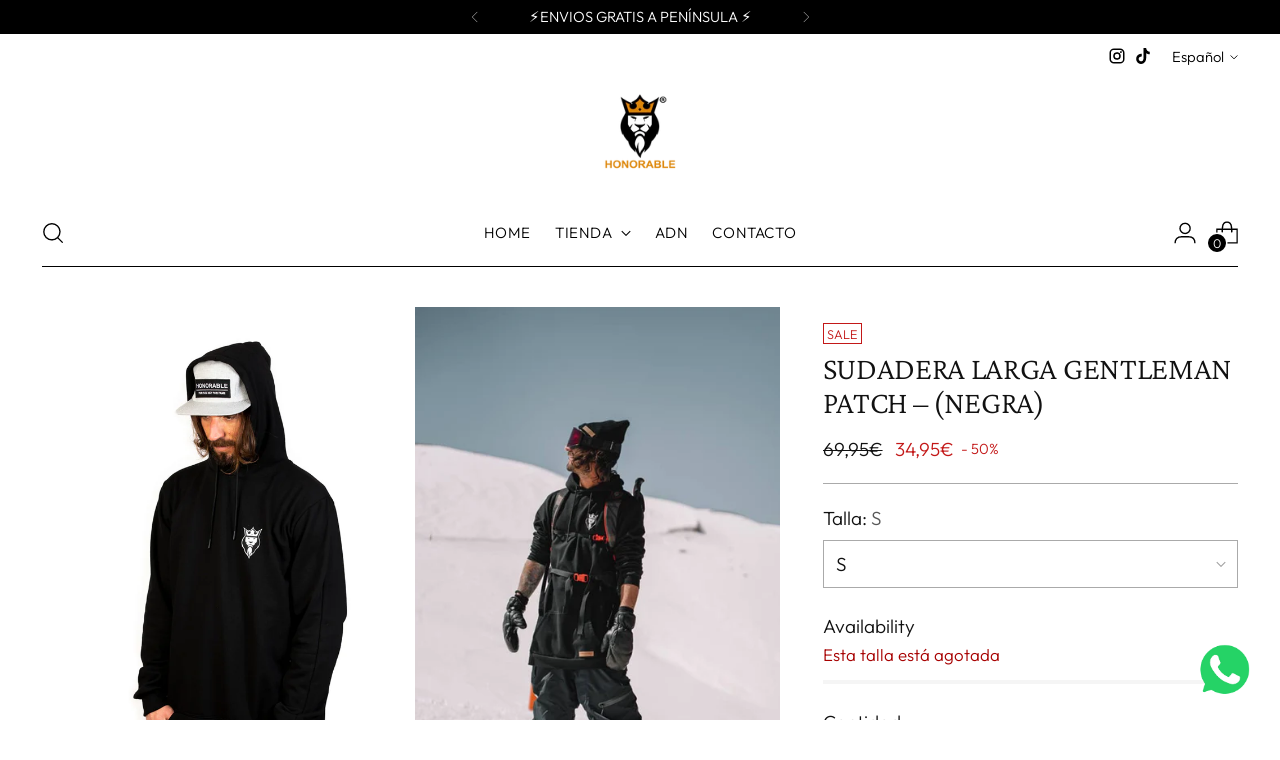

--- FILE ---
content_type: text/javascript; charset=utf-8
request_url: https://www.honorableclothing.com/products/sudadera-larga-gentleman-patch-negra.js
body_size: 889
content:
{"id":7677823385762,"title":"Sudadera larga Gentleman patch – (Negra)","handle":"sudadera-larga-gentleman-patch-negra","description":"\u003cp\u003e\u003cstrong\u003eGentleman patch Hoodie – Sudadera larga con capucha (Unisex)\u003c\/strong\u003e\u003c\/p\u003e\n\u003cp\u003eNueva sudadera Honorable. Larga con capucha, bolsillos y con un excelente parche con el logo cosido en la zona del pecho.\u003c\/p\u003e\n\u003cp\u003eConfeccionada en un magnífico tejido con tratamiento que le aporta una cierta hidro repelencia, Incorpora un pequeño bolsillo en la manga para llevar el forfait o tarjetas. Una prenda única rebosante de personalidad.\u003c\/p\u003e\n\u003cp\u003eDisponible en colores blanco y negro\u003c\/p\u003e\n\u003cp\u003e\u003cstrong\u003eCaracterísticas:\u003c\/strong\u003e\u003c\/p\u003e\n\u003cp\u003eTejido: Tejido de felpa cepillada 50% algodón, 50% poliéster\u003c\/p\u003e\n\u003cp\u003eCorte: corte amplio y largo\u003c\/p\u003e\n\u003cp\u003eLongitud: Larga\u003c\/p\u003e\n\u003cp\u003e \u003c\/p\u003e","published_at":"2022-09-26T18:48:31+02:00","created_at":"2022-09-26T18:48:31+02:00","vendor":"Honorable","type":"Prendas de vestir","tags":["sudadera"],"price":3495,"price_min":3495,"price_max":3495,"available":false,"price_varies":false,"compare_at_price":6995,"compare_at_price_min":6995,"compare_at_price_max":6995,"compare_at_price_varies":false,"variants":[{"id":42662006128802,"title":"S","option1":"S","option2":null,"option3":null,"sku":null,"requires_shipping":true,"taxable":true,"featured_image":null,"available":false,"name":"Sudadera larga Gentleman patch – (Negra) - S","public_title":"S","options":["S"],"price":3495,"weight":0,"compare_at_price":6995,"inventory_management":"shopify","barcode":null,"requires_selling_plan":false,"selling_plan_allocations":[]},{"id":42662006161570,"title":"M","option1":"M","option2":null,"option3":null,"sku":null,"requires_shipping":true,"taxable":true,"featured_image":null,"available":false,"name":"Sudadera larga Gentleman patch – (Negra) - M","public_title":"M","options":["M"],"price":3495,"weight":0,"compare_at_price":6995,"inventory_management":"shopify","barcode":null,"requires_selling_plan":false,"selling_plan_allocations":[]},{"id":42662006194338,"title":"L","option1":"L","option2":null,"option3":null,"sku":null,"requires_shipping":true,"taxable":true,"featured_image":null,"available":false,"name":"Sudadera larga Gentleman patch – (Negra) - L","public_title":"L","options":["L"],"price":3495,"weight":0,"compare_at_price":6995,"inventory_management":"shopify","barcode":null,"requires_selling_plan":false,"selling_plan_allocations":[]},{"id":42662006227106,"title":"XL","option1":"XL","option2":null,"option3":null,"sku":null,"requires_shipping":true,"taxable":true,"featured_image":null,"available":false,"name":"Sudadera larga Gentleman patch – (Negra) - XL","public_title":"XL","options":["XL"],"price":3495,"weight":0,"compare_at_price":6995,"inventory_management":"shopify","barcode":null,"requires_selling_plan":false,"selling_plan_allocations":[]},{"id":42662006259874,"title":"XXL","option1":"XXL","option2":null,"option3":null,"sku":null,"requires_shipping":true,"taxable":true,"featured_image":null,"available":false,"name":"Sudadera larga Gentleman patch – (Negra) - XXL","public_title":"XXL","options":["XXL"],"price":3495,"weight":0,"compare_at_price":6995,"inventory_management":"shopify","barcode":null,"requires_selling_plan":false,"selling_plan_allocations":[]}],"images":["\/\/cdn.shopify.com\/s\/files\/1\/0620\/4801\/0402\/products\/SudaderaHonorableGentlemanpatchHoodiebaja.jpg?v=1664211989","\/\/cdn.shopify.com\/s\/files\/1\/0620\/4801\/0402\/products\/Fran-con-sudadera-snowboard-Honorable.jpg?v=1664211989","\/\/cdn.shopify.com\/s\/files\/1\/0620\/4801\/0402\/products\/sudaderasnowHonorablenegras.jpg?v=1665599936","\/\/cdn.shopify.com\/s\/files\/1\/0620\/4801\/0402\/products\/Honorablesudaderasnow0564_1.jpg?v=1665599936","\/\/cdn.shopify.com\/s\/files\/1\/0620\/4801\/0402\/products\/Honorablesudaderasnowboard056.jpg?v=1665599936","\/\/cdn.shopify.com\/s\/files\/1\/0620\/4801\/0402\/products\/SudaderaHonorableGentlemanpatchHoodie-BB.jpg?v=1665599936","\/\/cdn.shopify.com\/s\/files\/1\/0620\/4801\/0402\/products\/bolsilloforfaitsudaderahonorablenegra-s.jpg?v=1665599936"],"featured_image":"\/\/cdn.shopify.com\/s\/files\/1\/0620\/4801\/0402\/products\/SudaderaHonorableGentlemanpatchHoodiebaja.jpg?v=1664211989","options":[{"name":"Talla","position":1,"values":["S","M","L","XL","XXL"]}],"url":"\/products\/sudadera-larga-gentleman-patch-negra","media":[{"alt":null,"id":26727979778210,"position":1,"preview_image":{"aspect_ratio":1.0,"height":1024,"width":1024,"src":"https:\/\/cdn.shopify.com\/s\/files\/1\/0620\/4801\/0402\/products\/SudaderaHonorableGentlemanpatchHoodiebaja.jpg?v=1664211989"},"aspect_ratio":1.0,"height":1024,"media_type":"image","src":"https:\/\/cdn.shopify.com\/s\/files\/1\/0620\/4801\/0402\/products\/SudaderaHonorableGentlemanpatchHoodiebaja.jpg?v=1664211989","width":1024},{"alt":null,"id":26727891566754,"position":2,"preview_image":{"aspect_ratio":0.8,"height":1000,"width":800,"src":"https:\/\/cdn.shopify.com\/s\/files\/1\/0620\/4801\/0402\/products\/Fran-con-sudadera-snowboard-Honorable.jpg?v=1664211989"},"aspect_ratio":0.8,"height":1000,"media_type":"image","src":"https:\/\/cdn.shopify.com\/s\/files\/1\/0620\/4801\/0402\/products\/Fran-con-sudadera-snowboard-Honorable.jpg?v=1664211989","width":800},{"alt":null,"id":26839340712098,"position":3,"preview_image":{"aspect_ratio":0.8,"height":1000,"width":800,"src":"https:\/\/cdn.shopify.com\/s\/files\/1\/0620\/4801\/0402\/products\/sudaderasnowHonorablenegras.jpg?v=1665599936"},"aspect_ratio":0.8,"height":1000,"media_type":"image","src":"https:\/\/cdn.shopify.com\/s\/files\/1\/0620\/4801\/0402\/products\/sudaderasnowHonorablenegras.jpg?v=1665599936","width":800},{"alt":null,"id":26727909654690,"position":4,"preview_image":{"aspect_ratio":0.667,"height":1536,"width":1024,"src":"https:\/\/cdn.shopify.com\/s\/files\/1\/0620\/4801\/0402\/products\/Honorablesudaderasnow0564_1.jpg?v=1665599936"},"aspect_ratio":0.667,"height":1536,"media_type":"image","src":"https:\/\/cdn.shopify.com\/s\/files\/1\/0620\/4801\/0402\/products\/Honorablesudaderasnow0564_1.jpg?v=1665599936","width":1024},{"alt":null,"id":26727909687458,"position":5,"preview_image":{"aspect_ratio":0.667,"height":1536,"width":1024,"src":"https:\/\/cdn.shopify.com\/s\/files\/1\/0620\/4801\/0402\/products\/Honorablesudaderasnowboard056.jpg?v=1665599936"},"aspect_ratio":0.667,"height":1536,"media_type":"image","src":"https:\/\/cdn.shopify.com\/s\/files\/1\/0620\/4801\/0402\/products\/Honorablesudaderasnowboard056.jpg?v=1665599936","width":1024},{"alt":null,"id":26727982301346,"position":6,"preview_image":{"aspect_ratio":0.619,"height":2005,"width":1242,"src":"https:\/\/cdn.shopify.com\/s\/files\/1\/0620\/4801\/0402\/products\/SudaderaHonorableGentlemanpatchHoodie-BB.jpg?v=1665599936"},"aspect_ratio":0.619,"height":2005,"media_type":"image","src":"https:\/\/cdn.shopify.com\/s\/files\/1\/0620\/4801\/0402\/products\/SudaderaHonorableGentlemanpatchHoodie-BB.jpg?v=1665599936","width":1242},{"alt":null,"id":26728031420578,"position":7,"preview_image":{"aspect_ratio":1.0,"height":1100,"width":1100,"src":"https:\/\/cdn.shopify.com\/s\/files\/1\/0620\/4801\/0402\/products\/bolsilloforfaitsudaderahonorablenegra-s.jpg?v=1665599936"},"aspect_ratio":1.0,"height":1100,"media_type":"image","src":"https:\/\/cdn.shopify.com\/s\/files\/1\/0620\/4801\/0402\/products\/bolsilloforfaitsudaderahonorablenegra-s.jpg?v=1665599936","width":1100}],"requires_selling_plan":false,"selling_plan_groups":[]}